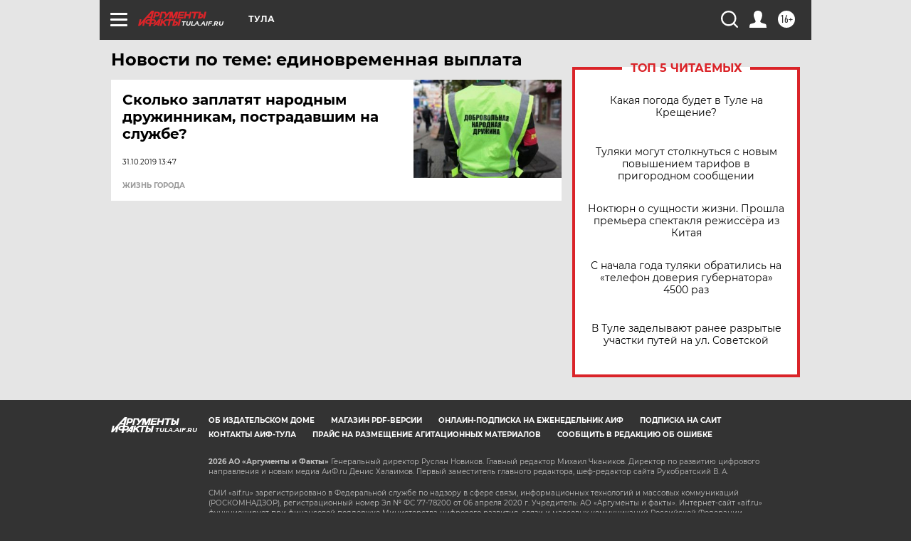

--- FILE ---
content_type: text/html
request_url: https://tns-counter.ru/nc01a**R%3Eundefined*aif_ru/ru/UTF-8/tmsec=aif_ru/595852835***
body_size: -72
content:
734F6C08696B5685X1768642181:734F6C08696B5685X1768642181